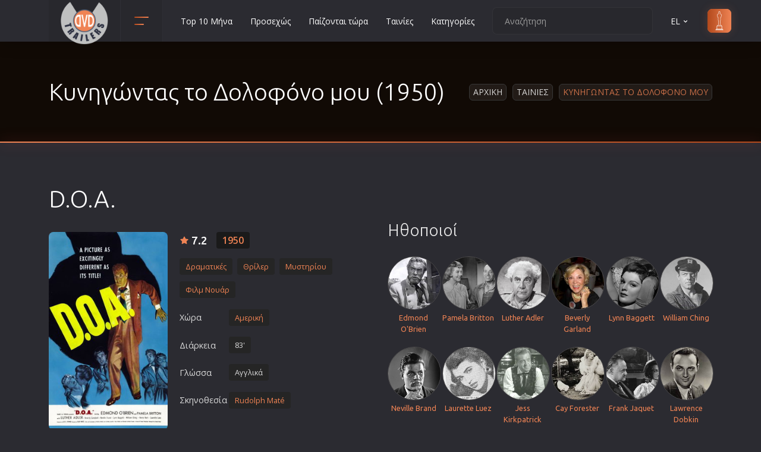

--- FILE ---
content_type: text/html; charset=UTF-8
request_url: https://www.dvd-trailers.gr/tainia/kynigontas_to_dolofono_mou_1950/
body_size: 16859
content:

<!DOCTYPE html>
<html lang="el"><head><meta http-equiv="Content-Type" content="text/html; charset=UTF-8">
	
	<meta name="viewport" content="width=device-width, initial-scale=1, shrink-to-fit=no">
	
	<link href="/css/new.css" rel="stylesheet" rel="preload" as="style" onload="this.onload=null;this.rel='stylesheet'">
	<link rel="preconnect" href="https://www.googletagmanager.com/gtag/js?id=G-J7YD8L0V7X" />
	<link rel="stylesheet" href="/css/main.css" rel="preload" as="style" onload="this.onload=null;this.rel='stylesheet'">
	
	
	<link rel="icon" type="image/png" href="/images/favicon.ico" sizes="32x32">
	<link rel="apple-touch-icon" href="/images/favicon.ico">
	<title>Κυνηγώντας το Δολοφόνο μου (1950)</title>
	<meta name="description" content="Ταινία D.O.A., Κυνηγώντας το Δολοφόνο μου - Ο Φρανκ Μπίγκελοου ξυπνάει από μεθύσι σε κακή κατάσταση, και οι γιατροί του λένε πως κάποιος τον...">
	<link rel="alternate" href="https://www.dvd-trailers.gr/tainia/kynigontas_to_dolofono_mou_1950/" hreflang="x-default" >	
	<link rel="alternate" href="https://www.dvd-trailers.gr/tainia/kynigontas_to_dolofono_mou_1950/" hreflang="el" >
	<link rel="alternate" href="https://www.dvd-trailers.gr/tainia/kynigontas_to_dolofono_mou_1950/en/" hreflang="en" >
	<link rel="canonical" href="https://www.dvd-trailers.gr/tainia/kynigontas_to_dolofono_mou_1950/" /><meta property="og:title" content="Κυνηγώντας το Δολοφόνο μου (1950)" />
		<meta property="og:description" content="Ταινία D.O.A., Κυνηγώντας το Δολοφόνο μου - Ο Φρανκ Μπίγκελοου ξυπνάει από μεθύσι σε κακή κατάσταση, και οι γιατροί του λένε πως κάποιος τον..." />
		<meta property="og:url" content="https://www.dvd-trailers.gr/tainia/kynigontas_to_dolofono_mou_1950/" />
		<meta property="og:image" content="https://www.dvd-trailers.gr/dvd/kynigontas_to_dolofono_mou_1950.jpg" />
		<meta property="og:image:width" content="240" />
		<meta property="og:image:height" content="400" />
		<meta property="og:type" content="website" />
		<meta property="fb:app_id" content="294675091741829">
		<meta property="og:site_name" content="DVD Trailers">
		<link rel="image_src" type="image/jpeg" href="https://www.dvd-trailers.gr/dvd/kynigontas_to_dolofono_mou_1950.jpg" />
	
</head>
<body>
    <header class="header">
        <div class="container">
            <div class="row">
                <div class="col-12">
                    <div class="header__content">
                        <a href="/" class="header__logo">
                            <img src="/images/logo.png" width="80" height="80" alt="Ταινίες Σινεμά, Νέες ταινίες στους κινηματογράφους και Netflix"  title="Ταινίες Σινεμά, Νέες ταινίες στους κινηματογράφους και Netflix">
                        </a>

                        <!-- header categories -->
                        <div class="header__categories">
                            <button class="header__categories-btn" type="button" data-bs-toggle="dropdown" aria-expanded="false">
                                <span></span>
                                <span></span>
                            </button>

                            <div class="dropdown-menu header__dropdown-menu header__dropdown-menu--categories">
                                <ul class="header__categories-list"><li><a href="/tainies/animation/">Animation</a></li><li><a href="/tainies/anime/">Anime</a></li><li><a href="/tainies/aisthimatikes/">Αισθηματικές</a></li><li><a href="/tainies/aisthisiakes/">Αισθησιακές</a></li><li><a href="/tainies/astinomikes/">Αστυνομικές</a></li><li><a href="/tainies/ww2/">Β' Παγκόσμιος Πόλεμος</a></li><li><a href="/tainies/biographies/">Βιογραφίες</a></li><li><a href="/tainies/western/">Γουέστερν</a></li><li><a href="/tainies/dramatikes/">Δραματικές</a></li><li><a href="/tainies/drasis/">Δράσης</a></li><li><a href="/tainies/ellinikes/">Ελληνικός Κινηματογράφος</a></li><li><a href="/tainies/epiviosis/">Επιβίωσης</a></li><li><a href="/tainies/epistimonikis-fantasias/">Επιστημονικής Φαντασίας</a></li><li><a href="/tainies/epoxis/">Εποχής</a></li><li><a href="/tainies/erotikes/">Ερωτικές</a></li><li><a href="/tainies/evropaikos/">Ευρωπαικός Κινηματογράφος</a></li><li><a href="/tainies/thriskeftikes/">Θρησκευτικές</a></li><li><a href="/tainies/thriller/">Θρίλερ</a></li><li><a href="/tainies/istorikes/">Ιστορικές</a></li><li><a href="/tainies/katastrofis/">Καταστροφής</a></li><li><a href="/tainies/classic/">Κλασσικές</a></li></ul><ul class="header__categories-list"><li><a href="/tainies/koinonikes/">Κοινωνικές</a></li><li><a href="/tainies/komodies/">Κωμωδίες</a></li><li><a href="/tainies/mikrou-mikous/">Μικρού Μήκους</a></li><li><a href="/tainies/musical/">Μιούζικαλ</a></li><li><a href="/tainies/mousiki/">Μουσική</a></li><li><a href="/tainies/mistiriou/">Μυστηρίου</a></li><li><a href="/tainies/neanikes/">Νεανικές</a></li><li><a href="/tainies/documentary/">Ντοκιμαντέρ</a></li><li><a href="/tainies/oikogeniakes/">Οικογενειακές</a></li><li><a href="/tainies/paidikes/">Παιδικές</a></li><li><a href="/tainies/peripeties/">Περιπέτειες</a></li><li><a href="/tainies/polemikes/">Πολεμικές</a></li><li><a href="/tainies/polemikes-texnes/">Πολεμικές Τέχνες</a></li><li><a href="/tainies/politiki/">Πολιτική</a></li><li><a href="/tainies/sport/">Σπορ</a></li><li><a href="/tainies/tileoptikes-seires/">Τηλεοπτικές Σειρές</a></li><li><a href="/tainies/tromou/">Τρόμου</a></li><li><a href="/tainies/fantasias/">Φαντασίας</a></li><li><a href="/tainies/film-noir/">Φιλμ Νουάρ</a></li>
                                <li><a href="/tainies/xristougenniatikes/">Χριστουγεννιάτικες</a></li>
		                        <li><a href="/tainies/romantikes-komodies/">Ρομαντικές Κωμωδίες</a></li>
                                </ul>

                            </div>
                        </div>
 
                        <ul class="header__nav d-none d-xl-flex">
    <li class="header__nav-item"><a href="/tainies/top/" title="Top 10 Μήνα" class="header__nav-link">Top 10 Μήνα</a></li>
    <li class="header__nav-item"><a href="/tainies/prosexos/" title="Προσεχώς" class="header__nav-link">Προσεχώς</a></li>
    <li class="header__nav-item"><a href="/tainies/paizontai-tora/" title="Παίζονται τώρα" class="header__nav-link">Παίζονται τώρα</a></li>
    <li class="header__nav-item"><a href="/tainies/nees/" title="DVD" class="header__nav-link">Ταινίες</a></li>
    <li class="header__nav-item"><a href="/tainies/categories/" title="Κατηγορίες" class="header__nav-link">Κατηγορίες</a></li></ul>

                        <div class="header__actions">
                            <form  class="header__search">
                                <input type="text" placeholder="Αναζήτηση" id="str">
                                <button type="button" id="searchMe"><svg xmlns="http://www.w3.org/2000/svg" viewBox="0 0 24 24"><path d="M21.71,20.29,18,16.61A9,9,0,1,0,16.61,18l3.68,3.68a1,1,0,0,0,1.42,0A1,1,0,0,0,21.71,20.29ZM11,18a7,7,0,1,1,7-7A7,7,0,0,1,11,18Z"></path></svg></button>
                            </form>

                            <div class="header__language">
                                <a class="header__nav-link" href="" role="button" data-bs-toggle="dropdown" aria-expanded="false">EL <svg xmlns="http://www.w3.org/2000/svg" viewBox="0 0 24 24"><path d="M17,9.17a1,1,0,0,0-1.41,0L12,12.71,8.46,9.17a1,1,0,0,0-1.41,0,1,1,0,0,0,0,1.42l4.24,4.24a1,1,0,0,0,1.42,0L17,10.59A1,1,0,0,0,17,9.17Z"></path></svg></a>
                                <ul class="dropdown-menu header__dropdown-menu header__dropdown-menu--lang"><li><button class="ch-lang" data-lang="en">EN</button></li><li><button class="ch-lang" data-lang="el">EL</button></li>
                                </ul>
                            </div>

                            <a href="/tainies/oscars/" class="header__sign-in">
                            <svg xmlns="http://www.w3.org/2000/svg" xmlns:xlink="http://www.w3.org/1999/xlink" fill="#000000" height="800px" width="800px" version="1.1" id="Capa_1" viewBox="0 0 222.521 222.521" xml:space="preserve">
                                <path d="M152.969,222.521H69.552c-1.104,0-2-0.896-2-2v-9.14c-0.001-0.101,0.005-0.2,0.018-0.298  c0.048-0.355,0.189-0.681,0.398-0.951c0.131-0.17,0.291-0.321,0.475-0.443c0,0,0.001-0.001,0.002-0.001h0  c0.119-0.079,0.246-0.146,0.381-0.198l11.846-4.919c0.025-0.01,0.051-0.021,0.077-0.03v-28.764h-0.921c-1.104,0-2-0.896-2-2  s0.896-2,2-2h2.937v-7.873c0-1.104,0.896-2,2-2h14.247c0.626-0.703,1.365-1.644,1.64-2.3c0.388-1.013,0.448-6.536,0.106-10.012  c-0.139-1.416-0.769-3.45-1.378-5.417c-0.6-1.937-1.219-3.939-1.48-5.662c-0.467-3.083-0.707-8.54,0.155-13.772  c0.712-4.321,0.417-7.603-0.246-11.2c-0.217-1.179-0.513-2.393-0.826-3.679c-0.694-2.849-1.48-6.079-1.869-10.565  c-0.438-5.05,0.005-10.724,0.433-16.21c0.132-1.688,0.263-3.376,0.37-5.044c0.274-4.283-0.574-4.463-1.029-4.56  c-0.275-0.058-0.618-0.131-0.968-0.289c-1.25-0.563-3.018-2.025-4.341-5.795c-1.329-3.789-2.069-9.499-2.265-11.159  c-0.308-2.618-0.806-4.901-1.246-6.915c-0.118-0.544-0.233-1.068-0.338-1.575c-0.615-2.952-0.383-5.543,0.853-9.56  c1.134-3.686,3.994-5.177,7.614-7.066c1.208-0.63,2.579-1.345,4.053-2.224l0.214-0.127c2.367-1.412,3.796-2.264,4.264-2.804  c0.156-0.179,0.189-0.349,0.188-1.735v-0.165c0-0.974-0.303-2.489-0.654-4.244c-0.682-3.407-1.53-7.648-1.047-11.996  c0.715-6.432,6.852-7.928,10.047-7.825c3.206-0.096,9.333,1.394,10.047,7.825c0.483,4.348-0.365,8.588-1.046,11.996  c-0.351,1.754-0.654,3.269-0.654,4.243v0.165c-0.001,1.386,0.033,1.556,0.188,1.735c0.468,0.54,1.897,1.392,4.264,2.804l0.214,0.127  c1.474,0.879,2.844,1.594,4.053,2.224c3.621,1.889,6.48,3.38,7.614,7.066c1.236,4.017,1.467,6.608,0.852,9.559l0,0  c-0.106,0.509-0.221,1.035-0.34,1.581c-0.438,2.012-0.936,4.293-1.244,6.909c-0.195,1.659-0.935,7.367-2.265,11.158  c-1.323,3.771-3.09,5.233-4.34,5.796c-0.352,0.158-0.694,0.231-0.969,0.289c-0.456,0.097-1.303,0.277-1.03,4.56  c0.106,1.667,0.238,3.353,0.37,5.04c0.428,5.488,0.871,11.164,0.433,16.215c-0.389,4.488-1.176,7.717-1.87,10.567  c-0.313,1.285-0.608,2.499-0.826,3.677c-0.663,3.597-0.958,6.878-0.245,11.2c0.862,5.232,0.623,10.689,0.155,13.772  c-0.261,1.723-0.881,3.724-1.48,5.66c-0.609,1.968-1.239,4.002-1.378,5.418c-0.342,3.476-0.282,8.999,0.108,10.016  c0.279,0.666,1.04,1.621,1.64,2.295h14.245c1.104,0,2,0.896,2,2v7.873h2.937c1.104,0,2,0.896,2,2s-0.896,2-2,2h-0.922v28.764  c0.026,0.01,0.052,0.02,0.077,0.03l11.846,4.919c0.135,0.052,0.262,0.119,0.381,0.198c0.187,0.124,0.349,0.276,0.481,0.45  c0.206,0.268,0.345,0.588,0.394,0.938c0.014,0.101,0.021,0.203,0.019,0.306v9.14C154.969,221.626,154.073,222.521,152.969,222.521z   M71.552,218.521h79.416v-5.167H71.552V218.521z M79.584,209.354h63.354l-2.255-0.937H81.839L79.584,209.354z M84.75,204.417h53.021  l-0.015-28.641H84.75V204.417z M86.765,171.776h48.992v-5.873H86.765V171.776z M103.968,161.903h14.586  c-0.142-0.251-0.268-0.504-0.373-0.753c-0.961-2.291-0.623-9.667-0.398-11.95c0.179-1.819,0.87-4.051,1.538-6.209  c0.556-1.795,1.13-3.651,1.346-5.077c0.457-3.016,0.589-8.057-0.146-12.522c-0.807-4.894-0.48-8.566,0.258-12.575  c0.238-1.29,0.546-2.557,0.873-3.899c0.66-2.71,1.409-5.782,1.771-9.965c0.409-4.724-0.021-10.232-0.436-15.559  c-0.133-1.706-0.266-3.411-0.374-5.096c-0.346-5.42,0.908-8.03,4.19-8.728c0.083-0.018,0.161-0.031,0.23-0.052  c0.048-0.026,1.132-0.583,2.136-3.444c0.806-2.296,1.579-6.147,2.067-10.301c0.331-2.81,0.85-5.192,1.308-7.294  c0.116-0.533,0.229-1.047,0.332-1.544v0c0.401-1.925,0.406-3.781-0.759-7.566c-0.617-2.004-2.175-2.888-5.641-4.696  c-1.256-0.655-2.68-1.398-4.251-2.335l-0.214-0.128c-5.552-3.311-6.406-3.82-6.403-7.976v-0.163c0-1.37,0.339-3.065,0.731-5.027  c0.627-3.136,1.408-7.04,0.993-10.77c-0.493-4.442-5.762-4.273-5.99-4.267c-0.055,0.002-0.109,0.002-0.164,0  c-0.563-0.026-5.51-0.05-5.99,4.267c-0.415,3.73,0.366,7.633,0.994,10.77c0.393,1.962,0.731,3.658,0.731,5.028v0.163  c0.002,4.155-0.851,4.665-6.403,7.976l-0.214,0.128c-1.572,0.938-2.996,1.68-4.251,2.335c-3.466,1.808-5.024,2.691-5.641,4.696  c-1.165,3.785-1.161,5.641-0.76,7.567c0.103,0.495,0.215,1.007,0.331,1.538c0.459,2.103,0.979,4.487,1.31,7.3  c0.489,4.155,1.261,8.006,2.066,10.301c1.004,2.861,2.088,3.418,2.208,3.473c-0.004-0.009,0.076,0.007,0.158,0.024  c3.283,0.698,4.536,3.308,4.19,8.728c-0.108,1.687-0.241,3.393-0.374,5.1c-0.415,5.325-0.844,10.832-0.435,15.554  c0.362,4.183,1.11,7.254,1.77,9.964c0.327,1.343,0.636,2.61,0.874,3.901c0.739,4.01,1.065,7.683,0.258,12.575  c-0.735,4.465-0.604,9.507-0.146,12.522c0.216,1.426,0.791,3.283,1.346,5.079c0.668,2.158,1.359,4.389,1.538,6.208  c0.225,2.284,0.563,9.659-0.398,11.95C104.236,161.399,104.109,161.652,103.968,161.903z"/>
                                </svg>
                                <span>oscars</span>
                            </a>
                        </div>

                        <button class="header__btn d-flex d-xl-none ms-auto" type="button">
                            <span></span>
                            <span></span>
                            <span></span>
                        </button>

                    </div>
                </div>
            </div>
        </div>
    </header>
    <div class="menu" itemscope itemtype="https://schema.org/WebSite">
        <meta itemprop="url" content="https://www.dvd-trailers.gr"/>
		<form class="menu__search" itemprop="potentialAction" itemscope itemtype="https://schema.org/SearchAction">
            <meta itemprop="target" content="https://www.dvd-trailers.gr/search/{search_term_string}"/>
			<input type="text" name="search_term_string" placeholder="Αναζήτηση" itemprop="query-input" id="str2" required>
			<button type="button" id="searchMe2"><svg xmlns="http://www.w3.org/2000/svg" viewBox="0 0 24 24"><path d="M21.71,20.29,18,16.61A9,9,0,1,0,16.61,18l3.68,3.68a1,1,0,0,0,1.42,0A1,1,0,0,0,21.71,20.29ZM11,18a7,7,0,1,1,7-7A7,7,0,0,1,11,18Z"></path></svg></button>
		</form>
		<ul class="menu__nav">
    <li class="menu__nav-item"><a href="/tainies/top/" title="Top 10 Μήνα" class="menu__nav-link">Top 10 Μήνα</a></li>
    <li class="menu__nav-item"><a href="/tainies/prosexos/" title="Προσεχώς" class="menu__nav-link">Προσεχώς</a></li>
    <li class="menu__nav-item"><a href="/tainies/paizontai-tora/" title="Παίζονται τώρα" class="menu__nav-link">Παίζονται τώρα</a></li>
    <li class="menu__nav-item"><a href="/tainies/nees/" title="DVD" class="menu__nav-link">Ταινίες</a></li>
    <li class="menu__nav-item"><a href="/tainies/categories/" title="Κατηγορίες" class="menu__nav-link">Κατηγορίες</a></li>
        <li class="menu__nav-item"><a href="/contact/" title="Επικοινωνία" class="header__nav-link">Επικοινωνία</a></li>
        </ul>
	</div>
    <section class="section section--first section--bg" >
        <div class="overlay">
            <div class="container">
                <div class="row">
                    <div class="col-12">
                        <div class="section__wrap">
                            <!-- section title -->
                            <h1 class="section__title section__title--head">Κυνηγώντας το Δολοφόνο μου (1950)</h1>
                            <!-- end section title -->
                            <ul class="breadcrumbs"><li class="breadcrumbs__item"><a href="https://www.dvd-trailers.gr/">Αρχικη</a></li><li class="breadcrumbs__item"><a href="/tainies/nees/">Ταινιες</a></li><li class="breadcrumbs__item">Κυνηγωντας το Δολοφονο μου</li>
                            </ul>
                        </div>
                    </div>
                </div>
            </div>
        </div>
	</section>
    <div  itemscope itemtype="http://schema.org/Movie">
        <section class="section">
            <div class="section__details-bg"></div>
            <div class="container" >
                <meta itemprop="dateCreated" content="2016-05-07T00:00:00+03:00" />
                <meta itemprop="name" content="Κυνηγώντας το Δολοφόνο μου" /><meta itemprop="alternateName" content="D.O.A." />
                <div class="row mb-5">
                    <div class="col-12">
                        <h2 class="section__title section__title--head">D.O.A.</h2>
                    </div>
                    <div class="col-12 col-xl-6">
                        <div class="item item--details">

                            <div class="item__cover">
                                <a href="/posters/kynigontas_to_dolofono_mou_1950.jpg" title="Κυνηγώντας το Δολοφόνο μου" class="image-wrap" data-fancybox >
                                    <img  src="https://www.dvd-trailers.gr/dvd/kynigontas_to_dolofono_mou_1950.jpg" alt="Κυνηγώντας το Δολοφόνο μου" title="Κυνηγώντας το Δολοφόνο μου"  itemprop="image"  width="360" height="600"/>
                                    <span class="item__play">
                                        <svg xmlns="http://www.w3.org/2000/svg" viewBox="0 0 24 24"><path d="M18.54,9,8.88,3.46a3.42,3.42,0,0,0-5.13,3V17.58A3.42,3.42,0,0,0,7.17,21a3.43,3.43,0,0,0,1.71-.46L18.54,15a3.42,3.42,0,0,0,0-5.92Zm-1,4.19L7.88,18.81a1.44,1.44,0,0,1-1.42,0,1.42,1.42,0,0,1-.71-1.23V6.42a1.42,1.42,0,0,1,.71-1.23A1.51,1.51,0,0,1,7.17,5a1.54,1.54,0,0,1,.71.19l9.66,5.58a1.42,1.42,0,0,1,0,2.46Z"/></svg>
                                    </span>	
                                </a>
                            </div>


                            <div class="item__content">
                                <div class="item__wrap">
                                        <span class="item__rate large">7.2</span>
                                        <div itemprop="aggregateRating" itemscope itemtype="https://schema.org/AggregateRating">
                                            <meta itemprop="ratingValue" content="72">
                                            <meta itemprop="reviewCount" content="59">
                                            <meta itemprop="bestRating" content="100">
                                        </div>
                                    <ul class="item__list ">
                                        <li class="large"><a href="/tainies/1950/" title="1950">1950</a></li>
                                    </ul>
                                </div>

                                <ul class="item__meta">
                                    <li><a href="/tainies/dramatikes/" title="Δραματικές"><span itemprop="genre">Δραματικές</span></a><a href="/tainies/thriller/" title="Θρίλερ"><span itemprop="genre">Θρίλερ</span></a><a href="/tainies/mistiriou/" title="Μυστηρίου"><span itemprop="genre">Μυστηρίου</span></a><a href="/tainies/film-noir/" title="Φιλμ Νουάρ"><span itemprop="genre">Φιλμ Νουάρ</span></a></li>
                                    <li class="my-2"><span class="me-2 stdWidth">Χώρα</span><a href="/tainies/united-states/" title="Αμερική" itemprop="countryOfOrigin" itemscope itemtype="https://schema.org/Country"><span itemprop="name" class="d-none">Αμερική</span><span class="black">Αμερική</span></a>
                                    </li><li class="my-2"><span class="me-2  stdWidth">Διάρκεια</span><span class="genTag">83'</span></li><li class="my-2"><span class="me-2 stdWidth">Γλώσσα</span><span class="genTag">Αγγλικά</span></li><li class="my-2"><span class="me-2 stdWidth">Σκηνοθεσία</span><a href="/tainies/directors/17004/"  title="Rudolph Maté" ><span class="black" itemprop="director">Rudolph Maté</span></a></li>
                                    
                                </ul>
                            </div>
                                <div class="item__description item__description--details">
                                    <p class="mainDescr"><span>Υπόθεση:</span> Ο Φρανκ Μπίγκελοου ξυπνάει από μεθύσι σε κακή κατάσταση, και οι γιατροί του λένε πως κάποιος τον έχει δηλητηριάσει και δεν υπάρχει αντίδοτο. Την τελευταία εβδ<a href="/search/ομάδα/">ομάδα</a> που του μένει να ζήσει ξεκινά μία ξέφρενη αναζήτηση του άγνωστου <a href="/search/δολοφόνο/">δολοφόνο</a>υ του</p>
                                </div>
                        </div>
		<div class="row">
            <div class="col-lg-12 w-100">
				<div class="randBanHor12 my-0 text-center" >
					<!-- DVD_Responsive -->
					<ins class="adsbygoogle"
						style="display:block;min-height:400px !important"
						data-ad-client="ca-pub-1848434188995238"
						data-ad-slot="9232357965"
						data-ad-format="auto"
						data-full-width-responsive="true">
					</ins>
					<script>
						(adsbygoogle = window.adsbygoogle || []).push({});
					</script>
				</div>
			</div>
		</div>
                            <div class="comments__actions mt-4">
                                <p class="m-0">Βαθμολογήστε την ταινία!</p>
                                <div class="comments__rate">
                                        <button type="button" class="ipRating up"><svg xmlns="http://www.w3.org/2000/svg" viewBox="0 0 24 24"><path d="M21.3,10.08A3,3,0,0,0,19,9H14.44L15,7.57A4.13,4.13,0,0,0,11.11,2a1,1,0,0,0-.91.59L7.35,9H5a3,3,0,0,0-3,3v7a3,3,0,0,0,3,3H17.73a3,3,0,0,0,2.95-2.46l1.27-7A3,3,0,0,0,21.3,10.08ZM7,20H5a1,1,0,0,1-1-1V12a1,1,0,0,1,1-1H7Zm13-7.82-1.27,7a1,1,0,0,1-1,.82H9V10.21l2.72-6.12A2.11,2.11,0,0,1,13.1,6.87L12.57,8.3A2,2,0,0,0,14.44,11H19a1,1,0,0,1,.77.36A1,1,0,0,1,20,12.18Z"></path></svg><span>51</span></button>

                                        <button type="button" class="ipRating down"><span>8</span><svg xmlns="http://www.w3.org/2000/svg" viewBox="0 0 24 24"><path d="M19,2H6.27A3,3,0,0,0,3.32,4.46l-1.27,7A3,3,0,0,0,5,15H9.56L9,16.43A4.13,4.13,0,0,0,12.89,22a1,1,0,0,0,.91-.59L16.65,15H19a3,3,0,0,0,3-3V5A3,3,0,0,0,19,2ZM15,13.79l-2.72,6.12a2.13,2.13,0,0,1-1.38-2.78l.53-1.43A2,2,0,0,0,9.56,13H5a1,1,0,0,1-.77-.36A1,1,0,0,1,4,11.82l1.27-7a1,1,0,0,1,1-.82H15ZM20,12a1,1,0,0,1-1,1H17V4h2a1,1,0,0,1,1,1Z"></path></svg></button>
                                </div><span class="rated float-end d-none">Βαθμολογήθηκε</span>
                            </div>
                    </div>
                    <div class="col-12 col-xl-6"><h3 class="mt-4 mt-xl-0" title="12475">Ηθοποιοί</h3><div class="row actDirDiv mt-4 g-1"><div class="col-4 col-sm-3 col-md-3 col-lg-2 col-xl-2 actDirOne text-center">
                                <a href="/tainies/actors/32189/" alt="Edmond O'Brien">
                                    <img data-original="/photos/actors/Edmond O'Brien.jpg" src="/photos/actors/Edmond O'Brien.jpg" alt="Edmond O'Brien" title="Edmond O'Brien" class="lazyload actAndDir img-responsive thumb2" width="88" height="88">
                                </a><div class="actDivTitle mt-1 mb-3">
                                <a href="/tainies/actors/32189/" title="Edmond O'Brien"><span itemprop="actor">Edmond O'Brien</span></a></div></div><div class="col-4 col-sm-3 col-md-3 col-lg-2 col-xl-2 actDirOne text-center">
                                <a href="/tainies/actors/5510/" alt="Pamela Britton">
                                    <img data-original="/photos/actors/Pamela Britton.jpg" src="/photos/actors/Pamela Britton.jpg" alt="Pamela Britton" title="Pamela Britton" class="lazyload actAndDir img-responsive thumb2" width="88" height="88">
                                </a><div class="actDivTitle mt-1 mb-3">
                                <a href="/tainies/actors/5510/" title="Pamela Britton"><span itemprop="actor">Pamela Britton</span></a></div></div><div class="col-4 col-sm-3 col-md-3 col-lg-2 col-xl-2 actDirOne text-center">
                                <a href="/tainies/actors/273/" alt="Luther Adler">
                                    <img data-original="/photos/actors/Luther Adler.jpg" src="/photos/actors/Luther Adler.jpg" alt="Luther Adler" title="Luther Adler" class="lazyload actAndDir img-responsive thumb2" width="88" height="88">
                                </a><div class="actDivTitle mt-1 mb-3">
                                <a href="/tainies/actors/273/" title="Luther Adler"><span itemprop="actor">Luther Adler</span></a></div></div><div class="col-4 col-sm-3 col-md-3 col-lg-2 col-xl-2 actDirOne text-center">
                                <a href="/tainies/actors/15710/" alt="Beverly Garland">
                                    <img data-original="/photos/actors/Beverly Garland.jpg" src="/photos/actors/Beverly Garland.jpg" alt="Beverly Garland" title="Beverly Garland" class="lazyload actAndDir img-responsive thumb2" width="88" height="88">
                                </a><div class="actDivTitle mt-1 mb-3">
                                <a href="/tainies/actors/15710/" title="Beverly Garland"><span itemprop="actor">Beverly Garland</span></a></div></div><div class="col-4 col-sm-3 col-md-3 col-lg-2 col-xl-2 actDirOne text-center">
                                <a href="/tainies/actors/117641/" alt="Lynn Baggett">
                                    <img data-original="/photos/actors/Lynn Baggett.jpg" src="/photos/actors/Lynn Baggett.jpg" alt="Lynn Baggett" title="Lynn Baggett" class="lazyload actAndDir img-responsive thumb2" width="88" height="88">
                                </a><div class="actDivTitle mt-1 mb-3">
                                <a href="/tainies/actors/117641/" title="Lynn Baggett"><span itemprop="actor">Lynn Baggett</span></a></div></div><div class="col-4 col-sm-3 col-md-3 col-lg-2 col-xl-2 actDirOne text-center">
                                <a href="/tainies/actors/8224/" alt="William Ching">
                                    <img data-original="/photos/actors/William Ching.jpg" src="/photos/actors/William Ching.jpg" alt="William Ching" title="William Ching" class="lazyload actAndDir img-responsive thumb2" width="88" height="88">
                                </a><div class="actDivTitle mt-1 mb-3">
                                <a href="/tainies/actors/8224/" title="William Ching"><span itemprop="actor">William Ching</span></a></div></div><div class="col-4 col-sm-3 col-md-3 col-lg-2 col-xl-2 actDirOne text-center">
                                <a href="/tainies/actors/5190/" alt="Neville Brand">
                                    <img data-original="/photos/actors/Neville Brand.jpg" src="/photos/actors/Neville Brand.jpg" alt="Neville Brand" title="Neville Brand" class="lazyload actAndDir img-responsive thumb2" width="88" height="88">
                                </a><div class="actDivTitle mt-1 mb-3">
                                <a href="/tainies/actors/5190/" title="Neville Brand"><span itemprop="actor">Neville Brand</span></a></div></div><div class="col-4 col-sm-3 col-md-3 col-lg-2 col-xl-2 actDirOne text-center">
                                <a href="/tainies/actors/26447/" alt="Laurette Luez">
                                    <img data-original="/photos/actors/Laurette Luez.jpg" src="/photos/actors/Laurette Luez.jpg" alt="Laurette Luez" title="Laurette Luez" class="lazyload actAndDir img-responsive thumb2" width="88" height="88">
                                </a><div class="actDivTitle mt-1 mb-3">
                                <a href="/tainies/actors/26447/" title="Laurette Luez"><span itemprop="actor">Laurette Luez</span></a></div></div><div class="col-4 col-sm-3 col-md-3 col-lg-2 col-xl-2 actDirOne text-center">
                                <a href="/tainies/actors/143039/" alt="Jess Kirkpatrick">
                                    <img data-original="/photos/actors/Jess Kirkpatrick.jpg" src="/photos/actors/Jess Kirkpatrick.jpg" alt="Jess Kirkpatrick" title="Jess Kirkpatrick" class="lazyload actAndDir img-responsive thumb2" width="88" height="88">
                                </a><div class="actDivTitle mt-1 mb-3">
                                <a href="/tainies/actors/143039/" title="Jess Kirkpatrick"><span itemprop="actor">Jess Kirkpatrick</span></a></div></div><div class="col-4 col-sm-3 col-md-3 col-lg-2 col-xl-2 actDirOne text-center">
                                <a href="/tainies/actors/143040/" alt="Cay Forester">
                                    <img data-original="/photos/actors/Cay Forester.jpg" src="/photos/actors/Cay Forester.jpg" alt="Cay Forester" title="Cay Forester" class="lazyload actAndDir img-responsive thumb2" width="88" height="88">
                                </a><div class="actDivTitle mt-1 mb-3">
                                <a href="/tainies/actors/143040/" title="Cay Forester"><span itemprop="actor">Cay Forester</span></a></div></div><div class="col-4 col-sm-3 col-md-3 col-lg-2 col-xl-2 actDirOne text-center">
                                <a href="/tainies/actors/69947/" alt="Frank Jaquet">
                                    <img data-original="/photos/actors/Frank Jaquet.jpg" src="/photos/actors/Frank Jaquet.jpg" alt="Frank Jaquet" title="Frank Jaquet" class="lazyload actAndDir img-responsive thumb2" width="88" height="88">
                                </a><div class="actDivTitle mt-1 mb-3">
                                <a href="/tainies/actors/69947/" title="Frank Jaquet"><span itemprop="actor">Frank Jaquet</span></a></div></div><div class="col-4 col-sm-3 col-md-3 col-lg-2 col-xl-2 actDirOne text-center">
                                <a href="/tainies/actors/11815/" alt="Lawrence Dobkin">
                                    <img data-original="/photos/actors/Lawrence Dobkin.jpg" src="/photos/actors/Lawrence Dobkin.jpg" alt="Lawrence Dobkin" title="Lawrence Dobkin" class="lazyload actAndDir img-responsive thumb2" width="88" height="88">
                                </a><div class="actDivTitle mt-1 mb-3">
                                <a href="/tainies/actors/11815/" title="Lawrence Dobkin"><span itemprop="actor">Lawrence Dobkin</span></a></div></div><div class="col-4 col-sm-3 col-md-3 col-lg-2 col-xl-2 actDirOne text-center">
                                <a href="/tainies/actors/16098/" alt="Frank Gerstle">
                                    <img data-original="/photos/actors/Frank Gerstle.jpg" src="/photos/actors/Frank Gerstle.jpg" alt="Frank Gerstle" title="Frank Gerstle" class="lazyload actAndDir img-responsive thumb2" width="88" height="88">
                                </a><div class="actDivTitle mt-1 mb-3">
                                <a href="/tainies/actors/16098/" title="Frank Gerstle"><span itemprop="actor">Frank Gerstle</span></a></div></div><div class="col-4 col-sm-3 col-md-3 col-lg-2 col-xl-2 actDirOne text-center">
                                <a href="/tainies/actors/20272/" alt="Carol Hughes">
                                    <img data-original="/photos/actors/Carol Hughes.jpg" src="/photos/actors/Carol Hughes.jpg" alt="Carol Hughes" title="Carol Hughes" class="lazyload actAndDir img-responsive thumb2" width="88" height="88">
                                </a><div class="actDivTitle mt-1 mb-3">
                                <a href="/tainies/actors/20272/" title="Carol Hughes"><span itemprop="actor">Carol Hughes</span></a></div></div><div class="col-4 col-sm-3 col-md-3 col-lg-2 col-xl-2 actDirOne text-center">
                                <a href="/tainies/actors/76470/" alt="Michael Ross">
                                    <img data-original="/photos/actors/Michael Ross.jpg" src="/photos/actors/Michael Ross.jpg" alt="Michael Ross" title="Michael Ross" class="lazyload actAndDir img-responsive thumb2" width="88" height="88">
                                </a><div class="actDivTitle mt-1 mb-3">
                                <a href="/tainies/actors/76470/" title="Michael Ross"><span itemprop="actor">Michael Ross</span></a></div></div><div class="col-4 col-sm-3 col-md-3 col-lg-2 col-xl-2 actDirOne text-center">
                                <a href="/tainies/actors/127819/" alt="Bill Baldwin">
                                    <img data-original="/photos/actors/Bill Baldwin.jpg" src="/photos/actors/Bill Baldwin.jpg" alt="Bill Baldwin" title="Bill Baldwin" class="lazyload actAndDir img-responsive thumb2" width="88" height="88">
                                </a><div class="actDivTitle mt-1 mb-3">
                                <a href="/tainies/actors/127819/" title="Bill Baldwin"><span itemprop="actor">Bill Baldwin</span></a></div></div></div>
							<div class="row mt-5">
                                <div class="col-lg-12">
                                    <h3 class="mb-3">Τρέιλερ</h3>
                                    <div class="videoWrapper">
                                        <div itemprop="trailer" itemscope itemtype="http://schema.org/VideoObject">
                                            <meta itemprop="name" content="Κυνηγώντας το Δολοφόνο μου">
                                            <meta itemprop="description" content="Δείτε το trailer της ταινίας Κυνηγώντας το Δολοφόνο μου">
                                            <meta itemprop="thumbnailUrl" content="https://www.dvd-trailers.gr/dvd/kynigontas_to_dolofono_mou_1950.jpg">
                                            <meta itemprop="embedURL" content="https://www.youtube.com/watch?v=cS_FIrQaS9Y" />
                                            <meta itemprop="uploadDate" content="2016-05-07T00:00:00+03:00" />
                                            <meta itemprop="url" content="https://www.youtube.com/watch?v=cS_FIrQaS9Y"><meta itemprop="duration" content="PT1H23M" /><iframe width="560" height="315" src="https://www.youtube.com/embed/cS_FIrQaS9Y" frameborder="0" allowfullscreen></iframe>
                                        </div>
                                    </div>
                                </div>
                            </div>
                        <div class="row mb-4 mb-sm-0">
                            <div class="col-12">
                                <!-- AddToAny BEGIN -->
                                <div class="a2a_kit a2a_kit_size_32 a2a_default_style mt-4 d-inline-block">
                                    <a class="a2a_dd" href="https://www.addtoany.com/share"></a>
                                    <a class="a2a_button_facebook"></a>
                                    <a class="a2a_button_twitter"></a>
                                    <a class="a2a_button_email"></a>
                                    <a class="a2a_button_whatsapp"></a>
                                    <a class="a2a_button_viber"></a>
                                </div>
                                <script async src="https://static.addtoany.com/menu/page.js"></script>
                                <!-- AddToAny END -->
                            </div>
                        </div>
                    </div>
                </div>
		<div class="row">
            <div class="col-lg-12 w-100">
				<div class="randBanHor12 my-0 text-center" >
					<!-- DVD_Responsive -->
					<ins class="adsbygoogle"
						style="display:block;min-height:400px !important"
						data-ad-client="ca-pub-1848434188995238"
						data-ad-slot="9232357965"
						data-ad-format="auto"
						data-full-width-responsive="true">
					</ins>
					<script>
						(adsbygoogle = window.adsbygoogle || []).push({});
					</script>
				</div>
			</div>
		</div>
                    <div class="row mt-5">
						<div class="col-12">
                            <h3 class="mb-3">Media</h3>
                            <div class="photos__carousel splide">
                                <div class="splide__track">
                                    <ul class="splide__list">
                                        <li class="splide__slide">
                                            <div class="item item--big">
                                                <a href="https://m.media-amazon.com/images/M/MV5BMTkwOTI0ODkxN15BMl5BanBnXkFtZTcwNTM4MDk0Mg@@._V1_.jpg" class="item__cover"  title="Edmond O&#039;Brien in D.O.A. (1949)" data-fancybox="gallery" data-caption="Edmond O&#039;Brien in D.O.A. (1949)">
                                                    <div class="cover lazyload aspect2" data-bg="https://m.media-amazon.com/images/M/MV5BMTkwOTI0ODkxN15BMl5BanBnXkFtZTcwNTM4MDk0Mg@@._V1_.jpg" alt="Edmond O'Brien in D.O.A. (1949)"></div>
                                                </a>                                            
                                            </div>
                                        </li>
                                        <li class="splide__slide">
                                            <div class="item item--big">
                                                <a href="https://m.media-amazon.com/images/M/MV5BZjU5ZTQ0Y2ItYmM2My00NjJkLTk1YmUtYWFjNTcyNjEwNmI2XkEyXkFqcGdeQXVyOTc5MDI5NjE@._V1_.jpg" class="item__cover"  title="D.O.A. (1949)" data-fancybox="gallery" data-caption="D.O.A. (1949)">
                                                    <div class="cover lazyload aspect2" data-bg="https://m.media-amazon.com/images/M/MV5BZjU5ZTQ0Y2ItYmM2My00NjJkLTk1YmUtYWFjNTcyNjEwNmI2XkEyXkFqcGdeQXVyOTc5MDI5NjE@._V1_.jpg" alt="D.O.A. (1949)"></div>
                                                </a>                                            
                                            </div>
                                        </li>
                                        <li class="splide__slide">
                                            <div class="item item--big">
                                                <a href="https://m.media-amazon.com/images/M/MV5BOThkNGFkN2QtZjEyMC00ODAyLTgxNWYtOTEzN2FhNDc0ODM1XkEyXkFqcGdeQXVyOTc5MDI5NjE@._V1_.jpg" class="item__cover"  title="D.O.A. (1949)" data-fancybox="gallery" data-caption="D.O.A. (1949)">
                                                    <div class="cover lazyload aspect2" data-bg="https://m.media-amazon.com/images/M/MV5BOThkNGFkN2QtZjEyMC00ODAyLTgxNWYtOTEzN2FhNDc0ODM1XkEyXkFqcGdeQXVyOTc5MDI5NjE@._V1_.jpg" alt="D.O.A. (1949)"></div>
                                                </a>                                            
                                            </div>
                                        </li>
                                        <li class="splide__slide">
                                            <div class="item item--big">
                                                <a href="https://m.media-amazon.com/images/M/MV5BMzQ5YjJmNjktOGZjZS00YmI4LTgwNDAtYTRiNjI4ZGVjNTE3XkEyXkFqcGdeQXVyOTc5MDI5NjE@._V1_.jpg" class="item__cover"  title="D.O.A. (1949)" data-fancybox="gallery" data-caption="D.O.A. (1949)">
                                                    <div class="cover lazyload aspect2" data-bg="https://m.media-amazon.com/images/M/MV5BMzQ5YjJmNjktOGZjZS00YmI4LTgwNDAtYTRiNjI4ZGVjNTE3XkEyXkFqcGdeQXVyOTc5MDI5NjE@._V1_.jpg" alt="D.O.A. (1949)"></div>
                                                </a>                                            
                                            </div>
                                        </li>
                                        <li class="splide__slide">
                                            <div class="item item--big">
                                                <a href="https://m.media-amazon.com/images/M/MV5BNGVjOWRmMjktYmIxMi00OTFmLWIxZGUtNTdhMTk3NjRjYWM4XkEyXkFqcGdeQXVyOTc5MDI5NjE@._V1_.jpg" class="item__cover"  title="Laurette Luez in D.O.A. (1949)" data-fancybox="gallery" data-caption="Laurette Luez in D.O.A. (1949)">
                                                    <div class="cover lazyload aspect2" data-bg="https://m.media-amazon.com/images/M/MV5BNGVjOWRmMjktYmIxMi00OTFmLWIxZGUtNTdhMTk3NjRjYWM4XkEyXkFqcGdeQXVyOTc5MDI5NjE@._V1_.jpg" alt="Laurette Luez in D.O.A. (1949)"></div>
                                                </a>                                            
                                            </div>
                                        </li>
                                        <li class="splide__slide">
                                            <div class="item item--big">
                                                <a href="https://m.media-amazon.com/images/M/MV5BODc2ZWI2MTAtNmI3NC00ZWUwLTk0ZDQtOGQxNjJkNjIxZDExXkEyXkFqcGdeQXVyOTc5MDI5NjE@._V1_.jpg" class="item__cover"  title="Pamela Britton and Edmond O&#039;Brien in D.O.A. (1949)" data-fancybox="gallery" data-caption="Pamela Britton and Edmond O&#039;Brien in D.O.A. (1949)">
                                                    <div class="cover lazyload aspect2" data-bg="https://m.media-amazon.com/images/M/MV5BODc2ZWI2MTAtNmI3NC00ZWUwLTk0ZDQtOGQxNjJkNjIxZDExXkEyXkFqcGdeQXVyOTc5MDI5NjE@._V1_.jpg" alt="Pamela Britton and Edmond O'Brien in D.O.A. (1949)"></div>
                                                </a>                                            
                                            </div>
                                        </li>
                                        <li class="splide__slide">
                                            <div class="item item--big">
                                                <a href="https://m.media-amazon.com/images/M/MV5BMWZkMjE0MzgtOWQzYy00ZDgyLWIxYzQtNzYzMjYzMTA5ODZmXkEyXkFqcGdeQXVyOTc5MDI5NjE@._V1_.jpg" class="item__cover"  title="D.O.A. (1949)" data-fancybox="gallery" data-caption="D.O.A. (1949)">
                                                    <div class="cover lazyload aspect2" data-bg="https://m.media-amazon.com/images/M/MV5BMWZkMjE0MzgtOWQzYy00ZDgyLWIxYzQtNzYzMjYzMTA5ODZmXkEyXkFqcGdeQXVyOTc5MDI5NjE@._V1_.jpg" alt="D.O.A. (1949)"></div>
                                                </a>                                            
                                            </div>
                                        </li>
                                    </ul>
                                </div>
                            </div>
                        </div>
                    </div>
            </div>
        </section>
            <section class="home mt-0">
                <div class="container">
                    <div class="row">
                        <div class="col-12 mt-5">
                            <h3 class="home__title2">Δεν είναι αυτή η ταινία που ψάχνετε; Δείτε επίσης</h2>
                        </div>
                        <div class="col-12 mt-5">
                            <div class="oscars__carousel splide splide--home">
                                <div class="splide__arrows">
                                    <button class="splide__arrow splide__arrow--prev" type="button"><svg xmlns="http://www.w3.org/2000/svg" viewBox="0 0 24 24"><path d="M17,11H9.41l3.3-3.29a1,1,0,1,0-1.42-1.42l-5,5a1,1,0,0,0-.21.33,1,1,0,0,0,0,.76,1,1,0,0,0,.21.33l5,5a1,1,0,0,0,1.42,0,1,1,0,0,0,0-1.42L9.41,13H17a1,1,0,0,0,0-2Z"/></svg></button>
                                    <button class="splide__arrow splide__arrow--next" type="button"><svg xmlns="http://www.w3.org/2000/svg" viewBox="0 0 24 24"><path d="M17.92,11.62a1,1,0,0,0-.21-.33l-5-5a1,1,0,0,0-1.42,1.42L14.59,11H7a1,1,0,0,0,0,2h7.59l-3.3,3.29a1,1,0,0,0,0,1.42,1,1,0,0,0,1.42,0l5-5a1,1,0,0,0,.21-.33A1,1,0,0,0,17.92,11.62Z"/></svg></button>
                                </div>

                                <div class="splide__track">
                                    <ul class="splide__list">
                                        <li class="splide__slide">
                                            <div class="item item--big">
                                                <a href="/tainia/kynigontas_ton_dolofono_mou_1988/" class="item__cover"  title="Κυνηγώντας τον Δολοφόνο μου (1988)">
                                                    <img src="https://www.dvd-trailers.gr/dvd/kynigontas_ton_dolofono_mou_1988.jpg" alt="Κυνηγώντας τον Δολοφόνο μου (1988)">
                                                    <span class="item__play">
                                                        <svg xmlns="http://www.w3.org/2000/svg" viewBox="0 0 24 24"><path d="M18.54,9,8.88,3.46a3.42,3.42,0,0,0-5.13,3V17.58A3.42,3.42,0,0,0,7.17,21a3.43,3.43,0,0,0,1.71-.46L18.54,15a3.42,3.42,0,0,0,0-5.92Zm-1,4.19L7.88,18.81a1.44,1.44,0,0,1-1.42,0,1.42,1.42,0,0,1-.71-1.23V6.42a1.42,1.42,0,0,1,.71-1.23A1.51,1.51,0,0,1,7.17,5a1.54,1.54,0,0,1,.71.19l9.66,5.58a1.42,1.42,0,0,1,0,2.46Z"/></svg>
                                                    </span>
                                                </a>
                                                <div class="item__content">
                                                    <h3 class="item__title"><a href="/tainia/kynigontas_ton_dolofono_mou_1988/" title="Κυνηγώντας τον Δολοφόνο μου (1988)">Κυνηγώντας τον Δολοφόνο μου <span>(1988)</span></a></h3>
                                                    <span class="item__category"><a href="/tainies/thriller/" title="Θρίλερ"><span>Θρίλερ</span></a><a href="/tainies/mistiriou/" title="Μυστηρίου"><span>Μυστηρίου</span></a></span><span class="item__rate">6.1</span>
                                                </div>
                                            </div>
                                        </li>
                                    </ul>
                                </div>
                            </div>
                        </div>
                    </div>
                </div>
            </section>
        <section class="home py-3">
            <div class="container">
                <div class="row bestTags d-flex justify-content-center">
                    <div class="col text-center"><a href="/tainies/film-noir/kaliteres/">Τα καλύτερα φιλμ Νουάρ</a></div>
                    <div class="col text-center"><a href="/tainies/film-noir/seires/">Σειρές Φιλμ Νουάρ</a></div>
                    <div class="col text-center"><a href="/tainies/kaliteres/1950/">Οι καλύτερες ταινίες του 1950</a></div>
                </div>
            </div>
        </section></p>
    <section class="content mt-5">
        <div class="container">
            <div class="row">
                <div class="col-12">
                    <div class="content__title">Κριτική ταινίας από τους επισκέπτες</div>
                </div>
            </div>
            <div class="row">
                <div class="col-12">
                    <ul class="comments__list">
					</ul>
                </div>
            </div>
            <div class="row">
                <div class="col-12">
                    <h5 class="text-secondary">Έχετε δει το <span class="white">Κυνηγώντας το Δολοφόνο μου</span>; Γράψτε μια κριτική</h3>
                    <form action="#" class="sign__form sign__form--contacts">
                        <div class="row">
                            <div class="col-12">
                                <div class="sign__group">
                                    <input type="text" class="sign__input" id="name" placeholder="Όνομα">
                                </div>
                            </div>


                            <div class="col-12">
                                <div class="sign__group mb-0">
                                    <textarea name="text" class="sign__textarea" id="userComment" placeholder="Σχόλια"></textarea>
                                </div>
                            </div>
                            <div class="col-12 my-2">
                                <div id="rateMovie" class="d-inline-block mb-1">
                                    <span class="ratyli" data-rate="1"></span>
                                </div>
                                <div class="ratingWarning d-inline-block ms-0 ms-lg-4">Για να βαθμολογήσετε τη ταινία, η κριτική σας πρέπει να ξεπερνά τους 350 χαρακτήρες</div>
                            </div>
                            <input type="hidden" name="rating" id="rating" value="1" />
                            <div class="col-12">
                                <button type="button" class="sign__btn sign__btn--small" id="myComments"><span>Αποστολη</span></button>
                            </div>
                            <div class="col-12  errorMessage">
                                <div class="col-12"><p class="alert alert-warning mt-5">
                            </div>
                        </div>
                    </form>
                </div>
            </div>
        </div>
    </section></div>
	<footer class="footer">
		<div class="container">
			<div class="row">
				<div class="col-12 col-md-12 col-lg-12 col-xl-3">
					<div class="footer__logo">
						<img src="/images/logo.png" alt="Ταινίες Σινεμά, Νέες ταινίες στους κινηματογράφους και Netflix">
					</div>
					<p class="footer__tagline">Μάθετε τα πάντα για τις νέες ταινίες στο σινεμά και σε DVD. Δείτε τρείλερ ταινιών για όλα τα νέα φιλμ που θα κυκλοφορήσουν στον κινηματογράφο</p>
					<div class="socials mt-3">
						<a href="https://www.youtube.com/@DvdTrailersGreece" target="_blank" rel="noopener"><svg xmlns="http://www.w3.org/2000/svg" viewBox="0 0 448 512"><path d="M282 256.2l-95.2-54.1V310.3L282 256.2zM384 32H64C28.7 32 0 60.7 0 96V416c0 35.3 28.7 64 64 64H384c35.3 0 64-28.7 64-64V96c0-35.3-28.7-64-64-64zm14.4 136.1c7.6 28.6 7.6 88.2 7.6 88.2s0 59.6-7.6 88.1c-4.2 15.8-16.5 27.7-32.2 31.9C337.9 384 224 384 224 384s-113.9 0-142.2-7.6c-15.7-4.2-28-16.1-32.2-31.9C42 315.9 42 256.3 42 256.3s0-59.7 7.6-88.2c4.2-15.8 16.5-28.2 32.2-32.4C110.1 128 224 128 224 128s113.9 0 142.2 7.7c15.7 4.2 28 16.6 32.2 32.4z"/></svg></a>
						<a href="https://www.facebook.com/dvdtrailers" target="_blank" rel="noopener"><svg xmlns="http://www.w3.org/2000/svg" viewBox="0 0 448 512"><path d="M64 32C28.7 32 0 60.7 0 96V416c0 35.3 28.7 64 64 64h98.2V334.2H109.4V256h52.8V222.3c0-87.1 39.4-127.5 125-127.5c16.2 0 44.2 3.2 55.7 6.4V172c-6-.6-16.5-1-29.6-1c-42 0-58.2 15.9-58.2 57.2V256h83.6l-14.4 78.2H255V480H384c35.3 0 64-28.7 64-64V96c0-35.3-28.7-64-64-64H64z"/></svg></a>
					</div>
				</div>

				<div class="col-6 order-md-2 col-md-4 col-lg-3 col-xl-3">
					<h4 class="footer__title">Ταινίες</h4>
					<ul class="footer__list">
					<li><a href="/tainies/categories/" title="Κατηγορίες ταινιών">Κατηγορίες ταινιών</a></li>
					<li><a href="/tainies/top/" title="Top 10 Μήνα">Top 10 ταινίες Box Office</a></li>
					<li><a href="/tainies/2026/" title="Ταινίες 2026">Ταινίες 2026</a></li>
					<li><a href="/tainies/2025/" title="Ταινίες 2025">Ταινίες 2025</a></li>
					<li><a href="/tainies/2024/" title="Ταινίες 2024">Ταινίες 2024</a></li>
					
					
					</ul>
				</div>

				<div class="col-6 order-md-2 col-md-4 col-lg-3 col-xl-3">
					<h4 class="footer__title">Καλύτερες ταινίες</h4>
					<ul class="footer__list">
					<li><a href="/tainies/kaliteres/2026/" title="Οι καλύτερες ταινίες του 2026">Οι καλύτερες ταινίες του 2026</a></li>
					<li><a href="/tainies/kaliteres/2025/" title="Οι καλύτερες ταινίες του 2025">Οι καλύτερες ταινίες του 2025</a></li>	
					<li><a href="/tainies/kaliteres/2024/" title="Οι καλύτερες ταινίες του 2024">Οι καλύτερες ταινίες του 2024</a></li>
					
					
					<li><a href="/tainies/kaliteres/" title="Οι καλύτερες ταινίες όλων των εποχών">Οι καλύτερες ταινίες όλων των εποχών</a></li>
					</ul>
				</div>

				<div class="col-6 order-md-4 col-md-4 col-lg-3 col-xl-3">
					<h4 class="footer__title">Περισσότερες ταινίες</h4>
					<ul class="footer__list">
					<li class="rss"><a href="/tainies/prosexos/">Έρχονται <b>Προσεχώς</b></a></li>
					<li class="rss"><a href="/tainies/paizontai-tora/">Παίζεται τώρα</a></li>
					<li class="rss"><a href="/tainies/prosfates/">Νέες Προσθήκες</a></li>
					<li class="rss"><a href="/tainies/oscars/" title="Oscars">Oscars</a></li>
					</ul>
				</div>
			</div>

			<div class="row">
				<div class="col-12">
					<div class="footer__copyright">
						<small>&copy; 2023 Web Development by <a href="https://www.datagen.gr" target="_blank" rel="noopener"><img src="https://www.datagen.gr/images/logo_s.png" alt="DATAGEN"></a></small>

						<ul>
						<li><a href="/contact/" title="Επικοινωνία">Επικοινωνία</a></li>
						<li><a href="/privacy-policy/" title="Πολιτική Απορρήτου">Πολιτική Απορρήτου</a></li>
						</ul>
					</div>
				</div>
			</div>
		</div>
	</footer>
	<button type="button" class="btn btn-floating btn-lg" id="btn-back-to-top">
	<svg xmlns="http://www.w3.org/2000/svg" width="32" height="32" fill="currentColor" class="bi bi-caret-up-square" viewBox="0 0 16 16"> <path d="M14 1a1 1 0 0 1 1 1v12a1 1 0 0 1-1 1H2a1 1 0 0 1-1-1V2a1 1 0 0 1 1-1h12zM2 0a2 2 0 0 0-2 2v12a2 2 0 0 0 2 2h12a2 2 0 0 0 2-2V2a2 2 0 0 0-2-2H2z"/> <path d="M3.544 10.705A.5.5 0 0 0 4 11h8a.5.5 0 0 0 .374-.832l-4-4.5a.5.5 0 0 0-.748 0l-4 4.5a.5.5 0 0 0-.082.537z"/> </svg>
	</button>
	</body><link rel="stylesheet" href="/css/splide.min.css" rel="preload" as="style" onload="this.onload=null;this.rel='stylesheet'">
	<!--<link rel="stylesheet" href="/css/owl.carousel.min.css">-->
    <script type="text/javascript" src="/js/jquery-latest.min.js" defer></script>
    <script src="/js/jquery-migrate-1.4.1.js" defer></script>
	<script src="/js/bootstrap.bundle.min.js" integrity="sha384-C6RzsynM9kWDrMNeT87bh95OGNyZPhcTNXj1NW7RuBCsyN/o0jlpcV8Qyq46cDfL" crossorigin="anonymous" defer></script><script src="/js/splide.min.js" defer></script>
	<script src="/js/smooth-scrollbar.js" defer></script>

	<script src="/js/jquery.auto-complete.js" defer></script>
	<script src="/js/lazysizes.min.js" defer></script><link rel="stylesheet" type="text/css" href="/css/jquery.fancybox.min.css" rel="preload" as="style" onload="this.onload=null;this.rel='stylesheet'"><script type="text/javascript" src="/js/jquery.fancybox.min.js" defer></script><script defer>	
window.onload = function () {
	(function (window, document, undefined) {

		'use strict';

		!function(a){a.ratyli=function(b,c){var d=this;d.$el=a(b),d.el=b,d.$el.data("ratyli",d),d.init=function(){d.options=a.extend({},a.ratyli.defaultOptions,c),d.options=a.extend({},d.options,d.$el.data()),d.set(d.options.rate,!0),d.$el.on("click","> *",function(b){if(!d.options.disable){var c=b.target;"SPAN"!=c.tagName&&(c=c.parentNode),d.options.onSignClick.call(d,c);var e=a(c).prevAll().length+1;d.set(e)}}),d.$el.on("mouseenter","> *",function(b){var c=b.target;"SPAN"!=c.tagName&&(c=c.parentNode),d.options.disable||(a(c).addClass("rate-active"),a(c).prevAll().addClass("rate-active")),d.options.onSignEnter.apply(null,[d.options.rate,c])}),d.$el.on("mouseleave","> *",function(b){var c=b.target;"SPAN"!=c.tagName&&(c=c.parentNode),d.options.disable||(a(c).removeClass("rate-active"),a(c).prevAll().removeClass("rate-active")),d.options.onSignLeave.apply(null,[d.options.rate,c])})},d.set=function(a,b){(0>a||a%1!=0||a>d.options.ratemax)&&(a=0),1!=a||1!=d.options.rate||1!=d.options.unrateable||b||(a=0),d.options.rate=a,d.$el.html(""),0!=d.options.rate&&d.$el.attr("data-rate",d.options.rate),d.$el.attr("data-ratemax",d.options.ratemax);for(var c=0;c<d.options.ratemax;){var e="";e=c<d.options.rate?d.signTemplate("full"):d.signTemplate("empty"),d.$el.append(e),c++}return b||d.options.disable||(d.$el.addClass("rated"),d.$el.attr("data-rate",a)),d.options.onRated.call(d,a,b),d.options.rate},d.signTemplate=function(a){return"<span class='rate rate-"+a+"' style='cursor:"+d.options.cursor+";'>"+d.options[a]+"</span>"},d.init()},a.ratyli.defaultOptions={disable:!1,unrateable:!1,full:"★",empty:"☆",cursor:"default",rate:0,ratemax:5,onSignEnter:function(){},onSignLeave:function(){},onSignClick:function(){},onRated:function(){}},a.fn.ratyli=function(b){return this.each(function(){new a.ratyli(this,b)})}}(jQuery);

		/*==============================
		Header
		==============================*/
		if (document.querySelector('.header')) {
			const headerBtn = document.querySelector('.header__btn');
			const headerNav = document.querySelector('.menu');

			function toggleHeaderMenu() {
				headerBtn.classList.toggle('header__btn--active');
				headerNav.classList.toggle('menu--active');
			}

			headerBtn.addEventListener('click', toggleHeaderMenu);
		}

				var option='dvd';
		/*==============================
		Carousel
		==============================*/
		if (document.querySelector('.home__carousel')) {
			new Splide('.home__carousel', {
				type: 'loop',
				perPage: 5,
				drag: true,
				pagination: false,
				autoWidth: false,
				autoHeight: false,
				speed: 800,
				gap: 32,
				arrows: true,
				focus: 0,
				breakpoints: {
					420: {
						gap: 24,
						pagination: true,
						arrows: false,
						perPage: 2,
					},
					575: {
						gap: 24,
						pagination: true,
						arrows: false,
						perPage: 3,
					},
					767: {
						gap: 24,
						pagination: true,
						arrows: false,
						perPage: 3,
					},
					991: {
						pagination: true,
						perPage: 4,
						arrows: true,
						gap: 24,
					},
					1199: {
						pagination: true,
						perPage: 4,
						gap: 24,
					},
					1399: {
						pagination: true,
						perPage: 5,
						gap: 24,
					},
				}
			}).mount();
		}
		var splideSlides;
		if (document.querySelector('.best__carousel')) {
			splideSlides = $('.best__carousel').find('.splide__slide').length;
			var noClone=new Splide('.best__carousel', {
				type: 'slide',
				perPage: 6,
				drag: true,
				pagination: false,
				autoWidth: false,
				autoHeight: false,
				speed: 800,
				gap: 32,
				arrows: true,
				focus: 0,
				breakpoints: {

					575: {
						gap: 24,
						pagination: true,
						arrows: false,
						perPage: 2,
					},
					767: {
						gap: 24,
						pagination: true,
						arrows: false,
						perPage: 3,
					},
					991: {
						pagination: true,
						perPage: 4,
						arrows: true,
						gap: 24,
					},
					1199: {
						pagination: true,
						perPage: 5,
						gap: 24,
					},
					1399: {
						pagination: true,
						perPage: 6,
						gap: 24,
						
					},
				}
			});
			noClone.on( 'overflow', function ( isOverflow ) {
				if (!isOverflow ) {
					noClone.options = {
						arrows:false,
						pagination: false,
					}
				}
			});
			noClone.mount();
		}
		if (document.querySelector('.oscars__carousel')) {
			var elms = document.getElementsByClassName('oscars__carousel');
			for ( var i = 0; i < elms.length; i++ ) {
				var noClone=new Splide(elms[ i ], {
					type: 'slide',
					perPage: 6,
					drag: true,
					pagination: false,
					autoWidth: false,
					autoHeight: false,
					speed: 800,
					gap: 32,
					arrows: true,
					focus: 0,
					breakpoints: {

						575: {
							gap: 24,
							pagination: true,
							arrows: false,
							perPage: 2,
						},
						767: {
							gap: 24,
							pagination: true,
							arrows: false,
							perPage: 3,
						},
						991: {
							pagination: true,
							perPage: 4,
							arrows: true,
							gap: 24,
						},
						1199: {
							pagination: true,
							perPage: 5,
							gap: 24,
						},
						1399: {
							pagination: true,
							perPage: 6,
							gap: 24,
							
						},
					}
				});
				noClone.on( 'overflow', function ( isOverflow ) {
					if (!isOverflow ) {
						noClone.options = {
							arrows:false,
							pagination: false,
						}
					}
				});
				noClone.mount();
			}
		}
		if (document.querySelector('.hero')) {
			new Splide('.hero', {
				type: 'loop',
				perPage: 1,
				drag: true,
				pagination: true,
				speed: 1200,
				gap: 24,
				arrows: false,
				focus: 0,
				breakpoints: {
					767: {
						gap: 20,
					},
					1199: {
						gap: 24,
					},
				}
			}).mount();
		}

		if (document.querySelector('.section__carousel')) {
				new Splide('.section__carousel', {
					type: 'loop',
					perPage: 6,
					drag: true,
					pagination: true,
					autoWidth: false,
					autoHeight: false,
					speed: 800,
					gap: 24,
					arrows: true,
					focus: 0,
					breakpoints: {
						575: {
							gap: 24,
							pagination: true,
							arrows: false,
							perPage: 2,
						},
						767: {
							gap: 24,
							pagination: true,
							arrows: false,
							perPage: 3,
						},
						991: {
							pagination: true,
							arrows: true,
							perPage: 3,
							gap: 24,
						},
						1199: {
							pagination: true,
							arrows: true,
							perPage: 4,
							gap: 24,
						},
					}
				}).mount();
		}

		if (document.querySelector('.photos__carousel')) {
				new Splide('.photos__carousel', {
					type: 'loop',
					perPage: 4,
					drag: true,
					pagination: false,
					autoWidth: false,
					autoHeight: false,
					speed: 800,
					gap: 24,
					arrows: true,
					focus: 0,
					breakpoints: {
						575: {
							gap: 24,
							pagination: false,
							arrows: true,
							perPage: 1,
						},
						767: {
							gap: 24,
							pagination: false,
							arrows: true,
							perPage: 2,
						},
						991: {
							pagination: false,
							arrows: true,
							perPage: 2,
							gap: 24,
						},
						1199: {
							pagination: false,
							arrows: true,
							perPage: 3,
							gap: 24,
						},
						1499: {
							pagination: false,
							arrows: true,
							perPage: 4,
							gap: 24,
						},
					}
				}).mount();
		}
		if (document.querySelector('.ads__carousel')) {
			var elms = document.getElementsByClassName('ads__carousel');
			for ( var i = 0; i < elms.length; i++ ) {
				var noClone=new Splide(elms[ i ], {
					type: 'loop',
					perPage: 6,
					drag: true,
					pagination: false,
					autoWidth: false,
					autoHeight: false,
					speed: 800,
					gap: 0,
					arrows: true,
					focus: 0,
					breakpoints: {
						575: {
							gap: 0,
							pagination: false,
							arrows: true,
							perPage: 1,
						},
						767: {
							gap: 0,
							pagination: false,
							arrows: true,
							perPage: 2,
						},
						991: {
							pagination: false,
							arrows: true,
							perPage: 3,
							gap: 0,
						},
						1199: {
							pagination: false,
							arrows: true,
							perPage: 4,
							gap: 0,
						},
						1499: {
							pagination: false,
							arrows: true,
							perPage: 5,
							gap: 0,
						},
					}
				}).mount();
			}
		}



		$('.section__nav--prev').on('click', function() {
			var carouselId = $(this).attr('data-nav');
			$(carouselId).trigger('prev.owl.carousel');
		});
		$('.section__nav--next').on('click', function() {
			var carouselId = $(this).attr('data-nav');
			$(carouselId).trigger('next.owl.carousel');
		});
		/*==============================
		Section bg
		==============================*/
		if (document.querySelector('.section--bg')) {
			var mainBg = document.querySelector('.section--bg');

			if (mainBg.getAttribute('data-bg')) {
				mainBg.style.background = `url(${mainBg.getAttribute('data-bg')})`;
				mainBg.style.backgroundPosition = 'center center';
				mainBg.style.backgroundRepeat = 'no-repeat';
				mainBg.style.backgroundSize = 'cover';
			}
		}

		if (document.querySelector('.section__details-bg')) {
			var mainBg = document.querySelector('.section__details-bg');

			if (mainBg.getAttribute('data-bg')) {
				mainBg.style.background = `url(${mainBg.getAttribute('data-bg')})`;
				mainBg.style.backgroundPosition = 'center center';
				mainBg.style.backgroundRepeat = 'no-repeat';
				mainBg.style.backgroundSize = 'cover';
			}
		}

		if (document.querySelector('.hero__slide')) {
			document.querySelectorAll('.hero__slide').forEach(function(element) {
				if (element.getAttribute("data-bg")) {
					element.style.background = 'url(' + element.getAttribute('data-bg') + ')';
					element.style.backgroundPosition = 'center center';
					element.style.backgroundRepeat = 'no-repeat';
					element.style.backgroundSize = 'cover';
				}
			});
		}
		/*==============================
		Scrollbar
		==============================*/
		var Scrollbar = window.Scrollbar;

		if (document.querySelector('.dashbox__table-wrap--1')) {
			Scrollbar.init(document.querySelector('.dashbox__table-wrap--1'), {
				damping: 0.1,
				renderByPixels: true,
				alwaysShowTracks: true,
				continuousScrolling: true
			});
		}

		if (document.querySelector('.dashbox__table-wrap--2')) {
			Scrollbar.init(document.querySelector('.dashbox__table-wrap--2'), {
				damping: 0.1,
				renderByPixels: true,
				alwaysShowTracks: true,
				continuousScrolling: true
			});
		}

		if (document.querySelector('.item__description--details') && 1>2) {
			Scrollbar.init(document.querySelector('.item__description--details'), {
				damping: 0.1,
				renderByPixels: true,
				alwaysShowTracks: true,
				continuousScrolling: true
			});
		}

		/*==============================
		Select
		==============================*/
		var filtersSetIndex=0;
		var endfix;
		$( window ).on("resize", function() {
			checkFiltersSet();
		});
		function checkFiltersSet() {
			filtersSetIndex=0;
			endfix='';
			if ($(".mfilter").hasClass("mfilter--active") && $('.mfilter').css('display')!= 'none') {
				filtersSetIndex=1;
				endfix='-m';
			}
		}
		checkFiltersSet();
		if (document.querySelector('.f-genre')) {
			$('.f-genre, .f-genre-m').select2({
				minimumResultsForSearch: Infinity
			});
		}
		if (document.querySelector('.f-type')) {
			$('.f-type, .f-type-m').select2({
				minimumResultsForSearch: Infinity
			});
		}
		if (document.querySelector('.f-year')) {
			$('.f-year, .f-year-m').select2({
				minimumResultsForSearch: Infinity
			});
		}
		var selectedCategory,urlCategory,selectedType,selectedYear,urlYear,urlType,obj;
		if (option=="tainies") {
			$('.filter').change(function() {
				filtersURL();
			});
		}
		else {
			$('.filter').change(function() {
				if ($(this).attr("class").indexOf("year") >= 0) {
					window.location.href='/tainies/oscars/'+$(this).val()+'/';
				}
				else {
					if ($(this).val()) {
						obj=$("#block-"+$(this).val());
						$('html, body').animate({
							scrollTop: obj.offset().top-100
						}, 500);
					}
				}
			});
		}
		function filtersURL() {
			selectedCategory=$('.f-genre'+endfix).find(':selected').val();
			if (selectedCategory==0) {
				urlCategory='';
			}
			else {
				urlCategory=selectedCategory+'/';
			}
			selectedType=$('.f-type'+endfix).find(':selected').val();
			
				urlType=selectedType+'/'; 
			
			selectedYear=$('.f-year'+endfix).find(':selected').val();
			if (selectedYear==0) {
				urlYear='';
			}
			else {
				urlYear=selectedYear+'/';
			}
			if (option=="tainies") {
				window.location.href='/tainies/'+urlCategory+urlType+urlYear+'';
				
			}
			else {
				console.log(urlYear,selectedCategory)
			}
		}
		/* mobile filter */
		

		/*==============================
		Modal
		==============================*/
		if (document.querySelector('#plan-modal')) {
			const myModalEl = document.getElementById('plan-modal');

			myModalEl.addEventListener('show.bs.modal', event => {
				if (window.innerWidth > 1200) {
					var header = document.querySelector('.header');
					var scrollBarWidth = window.innerWidth - document.documentElement.clientWidth;
					header.style.paddingRight = scrollBarWidth + "px";
				}
			});

			myModalEl.addEventListener('hidden.bs.modal', event => {
				if (window.innerWidth > 1200) {
					var header = document.querySelector('.header');
					header.style.paddingRight = '';
				}
			});
		}

		/*==============================
		Player
		==============================*/
		if (document.querySelector('#player')) {
			const player = new Plyr(document.querySelector('#player'));
		}

		
		$('#str').autoComplete({
			minChars: 1,
			source: function(term, response){
				$.getJSON('/code/ajax_search.php?q='+$("#str").val()+'&lang=el', { q: term }, function(data){
					console.log(data);
					response(data); });
				}
		});
		$('#str2').autoComplete({
			minChars: 1,
			source: function(term, response){
				$.getJSON('/code/ajax_search.php?q='+$("#str2").val()+'&lang=el', { q: term }, function(data){
					console.log(data);
					response(data); });
				}
		});
		$('#searchMe').click(function() {
			searchMe()
		});
		$('#searchMe2').click(function() {
			searchMe2()
		});
		var val='';
		var new_url='';
		function searchMe() {
			val=$('#str').val().replace(/\s+/g, '_');
			if (val!='') {
				new_url='/search/'+val+'/';
				window.location.href=new_url;
			}
		}
		function searchMe2() {
			val=$('#str2').val().replace(/\s+/g, '_');
			if (val!='') {
				new_url='/search/'+val+'/';
				window.location.href=new_url;
			}
		}
		$("#str").on( "keyup", function(event) {
			if ($(this).val().length>50){  $(this).val(''); }
			if (event.keyCode == '13'){  searchMe(); }
		} );
		$(".errorMessage").hide();
		var name,comment,url,minTextLength,ratingReadOnly,textLength,email,subject,message,jEmail;
							$("#rateMovie .ratyli").ratyli({
				cursor:"pointer",
				onRated:function(value,init){
					if(!init) $("#rating").val(value); 
				},
			});
			$(".errorMessage").hide();
			ratingReadOnly=true;
			minTextLength=350;
			$("#userComment").on('change keyup paste', function() {
				textLength=$(this).val().length;	    
				if (textLength>minTextLength) {
					ratingReadOnly=false;
					$(".ratingWarning").hide();
					$("#rateMovie").addClass("active");
				}
				else {
					ratingReadOnly=true;
					$(".ratingWarning").show();
					$(".errorMessage").show();
					$("#rateMovie").removeClass("active");
				}
				$(".errorMessage").hide();
			});
			
			$("#myComments").click(function() {
				name=$("#name").val();
				comment=$("#userComment").val();
				url="/code/helpers/addComment.php";
				if (!name.trim() || !comment.trim()) {
						$(".errorMessage").show();
						$(".errorMessage div p").html('Συμπληρώστε όλα τα πεδία');
					}
					else if (comment.length<20) {
						$(".errorMessage").show();
						$(".errorMessage div p").show().html('Το κείμενό σας δεν είναι αρκετό');
				}
				else {						
					if (comment.length<minTextLength) { $("#rating").val(0); }
					$.post(url, {
							name:encodeURIComponent(name),
							comment:encodeURIComponent(comment),
							movie: 12475,
							rating: $("#rating").val()
						},
						function(result){
							$(".errorMessage").show();
							$(".errorMessage div p").removeClass("alert-warning").addClass("alert-success").html('Λάβαμε το σχόλιό σας για την ταινία. <strong>Θα δημοσιευθεί αμέσως μετά τον έλεγχό του</strong><br />Σας ευχαριστούμε για τη συμμετοχή σας!')
							$("#name").val('');
							$("#userComment").val('');
							$("#rateMovie").removeClass("active");
					});
				}
			});

				let mybutton = document.getElementById("btn-back-to-top");
		window.onscroll = function () {
		scrollFunction();
		};
		function scrollFunction() {
		if (
			document.body.scrollTop > 200 ||
			document.documentElement.scrollTop > 200
		) {
			mybutton.style.display = "block";
		} else {
			mybutton.style.display = "none";
		}
		}
		mybutton.addEventListener("click", backToTop);

		function backToTop() {
			document.body.scrollTop = 0;
			document.documentElement.scrollTop = 0;
		}
		var rating, movieID;
				$(".ipRating").click(function() {
			obj=$(this);
			rating=1;
			if ($(this).hasClass("up")) {
				rating=5;	
			}
			movieID=12475;
			
			url="/code/helpers/addRating.php";
			$.post(url, {
				movieID: movieID,
				rating: rating
			},
			function(result){
				console.log(result)
				obj.find("span").text(parseInt(obj.find("span").text())+1);
				$(".comments__actions .rated").removeClass("d-none");
				$(".comments__actions .comments__rate").addClass("d-none");
			});
		});
				if ($(".adsbygoogle")[0] && 1>2) {
			setTimeout(function() {
				if ($(".adsbygoogle").attr("data-ad-status")=="unfilled") {
					url="/code/helpers/myAds.php";
					$.post(url, {
						screenWidth: $(".randBanHor12").width(),
						sLang: ''
					},
					function(result){
						$(".randBanHor12").html(result);
					});
				}
			}, 2500);
		}

	})(window, document);
	$(".ch-lang").click(function() {
		newLang=$(this).attr("data-lang");
		url="https://www.dvd-trailers.gr/code/ch-lang.php?lang="+newLang;
		$.ajax({url: url, success: function(result){
			newLoc=window.location.href.split('#')[0];
			newLoc=newLoc.replace('/en/','');
			newLoc=newLoc.replace('/el/','');
			if (newLang=="en") {
				newLoc=newLoc+'en/';
			}
			window.location.replace(newLoc);
		}})
	})
}
</script>


<div itemscope itemprop="organization" itemtype="https://schema.org/Organization">
	<meta itemprop="url" content="https://www.dvd-trailers.gr">
	<meta itemprop="name" content="DVD Trailers">
	<meta itemprop="email" content="info@datagen.gr">
</div>
	<script type="application/ld+json">
	{
			"@context": "https://schema.org",
			"@type": "BreadcrumbList",
			"itemListElement": [{"@type": "ListItem",
"position": 1,
"name": "Αρχική",
"item": "https://www.dvd-trailers.gr/"
},
{"@type": "ListItem",
"position": 2,
"name": "Ταινίες",
"item": "https://www.dvd-trailers.gr/tainies/nees/"
},
{"@type": "ListItem",
"position": 3,
"name": "Κυνηγώντας το Δολοφόνο μου"}
			]
	}
	</script>
<script async src="https://pagead2.googlesyndication.com/pagead/js/adsbygoogle.js?client=ca-pub-1848434188995238" crossorigin="anonymous" defer></script>
	<script async src="https://www.googletagmanager.com/gtag/js?id=G-J7YD8L0V7X" defer></script>
	<script>
		window.dataLayer = window.dataLayer || [];
		function gtag(){dataLayer.push(arguments);}
		gtag('js', new Date());

		gtag('config', 'G-J7YD8L0V7X');
	</script><script>
	console.log('>>>');
</script>
</html>

--- FILE ---
content_type: text/html; charset=utf-8
request_url: https://www.google.com/recaptcha/api2/aframe
body_size: 268
content:
<!DOCTYPE HTML><html><head><meta http-equiv="content-type" content="text/html; charset=UTF-8"></head><body><script nonce="WVresmEj6sNkCzwjYFXVpw">/** Anti-fraud and anti-abuse applications only. See google.com/recaptcha */ try{var clients={'sodar':'https://pagead2.googlesyndication.com/pagead/sodar?'};window.addEventListener("message",function(a){try{if(a.source===window.parent){var b=JSON.parse(a.data);var c=clients[b['id']];if(c){var d=document.createElement('img');d.src=c+b['params']+'&rc='+(localStorage.getItem("rc::a")?sessionStorage.getItem("rc::b"):"");window.document.body.appendChild(d);sessionStorage.setItem("rc::e",parseInt(sessionStorage.getItem("rc::e")||0)+1);localStorage.setItem("rc::h",'1768422057748');}}}catch(b){}});window.parent.postMessage("_grecaptcha_ready", "*");}catch(b){}</script></body></html>